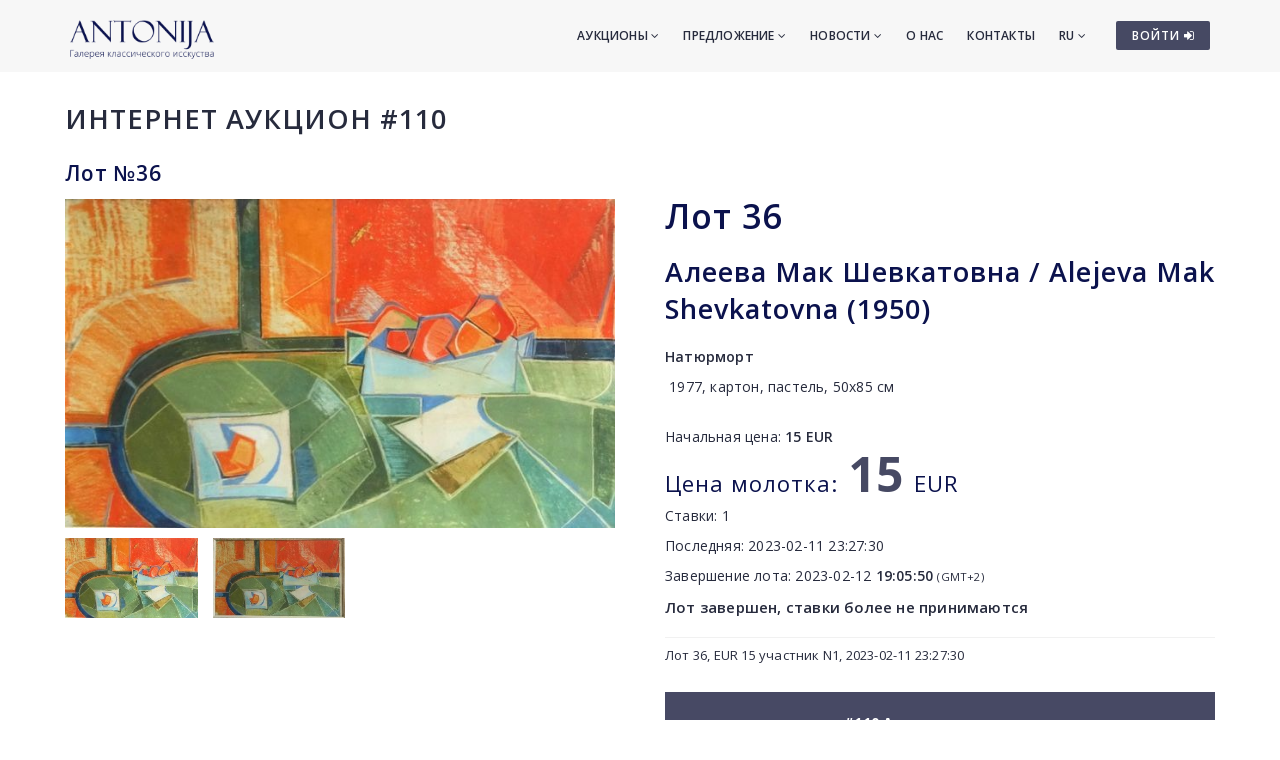

--- FILE ---
content_type: text/html; charset=utf-8
request_url: https://www.antonia.lv/ru/aukcion/110/lot-36-aleeva-mak-shevkatovna-alejeva-mak-shevkatovna-1950
body_size: 5767
content:
<!DOCTYPE html>
<html>
<head>
    <meta charset="utf-8">
    <title>Лот №36 - Алеева Мак Шевкатовна / Alejeva Mak Shevkatovna (1950) - Аукцион 110 - Галерея классического искусства ANTONIJA</title>
<meta name="description" content="Алеева Мак Шевкатовна / Alejeva Mak Shevkatovna (1950) Натюрморт &amp;nbsp;1977, картон, пастель, 50x85 см">

    <meta name="viewport" content="width=device-width, initial-scale=1.0"> <!-- , maximum-scale=1.0 -->
    <!--[if IE]><meta http-equiv="X-UA-Compatible" content="IE=edge,chrome=1"><![endif]-->

    <!-- Favicon -->
    <link rel="shortcut icon" type="image/x-icon" href="/favicon.ico">
    <link rel="icon" type="image/png" href="/img/favicon.png">
    <link rel="apple-touch-icon" href="/img/favicon.png">

    <!-- CSS -->
    <link href="/css/bootstrap.min.css" rel="stylesheet" type="text/css">
    <link href="/css/a3v3.min.css" rel="stylesheet" type="text/css">
    <link href="/css/style.min.css" rel="stylesheet" type="text/css">
    <link href="/css/liveauction.min.css" rel="stylesheet" type="text/css">
    <link href="/css/font-awesome.min.css" rel="stylesheet" type="text/css">
    <link href="/css/plugin/animate.min.css" rel="stylesheet" type="text/css">

</head>
<body>

    <!-- Site Wraper -->
    <div class="wrapper">

        <!-- Header -->
        <header id="header" class="header header-light">
            <div class="container header-inner">

                <!-- Logo -->
                <div class="logo">
                    <a href="/">
                        <img class="logo-light" src="/img/logo-white-ru.png" alt="Галерея классического искусства ANTONIJA">
                        <img class="logo-dark" src="/img/logo-black-ru.png" alt="Галерея классического искусства ANTONIJA">
                    </a>
                </div>
                <!-- End Logo -->

                <!-- Rightside Icons -->
                <div class="side-menu-btn">
                    <ul>
                        
                        <li>
                            <a href="https://www.antonia.lv/ru/my-account/" title="ВОЙТИ / СОЗДАТЬ АККАУНТ" class="btn btn-md btn-color-a" style="margin-top:21px;padding:6px 9px 6px 16px;font-size:12px;color:#FFF!important">
                                ВОЙТИ <i class="fa fa-sign-in"></i>
                            </a>
                        </li>
                        
                    </ul>
                </div>
                <!-- End Rightside Icons -->

                <!-- Mobile Navbar Icon -->
                <div class="nav-mobile nav-bar-icon">
                    <span></span>
                </div>
                <!-- End Mobile Navbar Icon -->

                <!-- Navbar Navigation -->
                
<div class="nav-menu">
    <ul class="nav-menu-inner">
        <li>
            <a class="menu-has-sub" href="/ru/aukcion/">Аукционы <i class="fa fa-angle-down"></i></a>
            <ul class="sub-dropdown dropdown">
                <li><a href="/ru/aukcion/143/">143. Аукцион</a></li><li><a href="/ru/aukcion/142/">142. Аукцион</a></li><li><a href="/ru/aukcion/141/">141. Аукцион</a></li>
                <li><a href="/ru/aukcion/">Все аукционы</a></li>
                <li><hr class="dark" /></li>
                <li><a href="/ru/rekordi-auctionov/">Рекорды аукционов</a></li>
                <li><hr class="dark" /></li>
                <li><a href="/ru/predlozit-predmet/">Предложить предмет</a></li>
            </ul>
        </li>
        <li>
            <a class="menu-has-sub" href="/ru/predlozenie/">Предложение <i class="fa fa-angle-down"></i></a>
            <ul class="sub-dropdown dropdown">
                <li><a href="/ru/zhivopisj/">Живопись</a></li>
                <li><a href="/ru/grafika/">Графика</a></li>
                <li><a href="/ru/farfor/">Фарфор</a></li>
                <li><a href="/ru/antikvariat/">Антиквариат</a></li>
                <li><a href="/ru/dizain/">Дизайн</a></li>
                <li><a href="/ru/pecatnije/">Печатные</a></li>
                <li><hr class="dark" /></li>
                <li><a href="/ru/katalog-hudoznikov/">Авторы</a></li>
                <li><a href="/ru/temi/">Темы</a></li>
                <li><a href="/ru/idei-dlya-podarkov/">Эксклюзивные подарки</a></li>
                <li><a href="/ru/predmeti-iskustva-do-299-eur/">Предметы иск. 30-300&euro;</a></li>
                <li><hr class="dark" /></li>
                <li><a href="/ru/predlozit-predmet/">Предложить предмет</a></li>
            </ul>
        </li>
        <li>
            <a class="menu-has-sub" href="/ru/novosti/">Новости <i class="fa fa-angle-down"></i></a>
            <ul class="sub-dropdown dropdown">
                <li><a href="/ru/novosti/">Новости</a></li>
                <li><a href="/ru/vystavki/">Выставки</a></li>
                <li><a href="/ru/novosti/dopolnenija/">Дополнения</a></li>
            </ul>
        </li>
        <li><a href="/ru/o-nas/">О нас</a></li>
        <li><a href="/ru/kontakti/">Контакты</a></li>

        <li>
            <a class="menu-has-sub" href="/ru/aukcion/110/lot-36-aleeva-mak-shevkatovna-alejeva-mak-shevkatovna-1950">RU <i class="fa fa-angle-down"></i></a>
            <ul class="sub-dropdown dropdown dropdown-lngsw">
            <li><a href="/lv/izsole/110/lote-36-alejeva-mak-sevkatovna-aleeva-mak-shevkatovna-1950" title="Latviski">LV</a></li> <li><a href="/en/auction/110/item-36-alejeva-mak-shevkatovna-aleeva-mak-shevkatovna-1950" title="English">EN</a></li> 
            </ul>
        </li>
    </ul>
</div>

                <!-- End Navbar Navigation -->

            </div>
        </header>
        <!-- End Header -->

        <!-- CONTENT -->
        
            <div class="clearfix"></div>
            <div class="spacer-90"></div>
            <div class="container">
            <h2 class="uc"><a href="/ru/aukcion/110/">Интернет аукцион #110</a></h2>
<h3>Лот №36</h3>

<div class="live-auction-item-panels row">

    <div class="panel-left col-md-6">
       <div class="data-containers">
           <div class="nullable" id="data-img-cont"><a href="//antonia.lv/images/izsole110/alejeva-mak-sevkatovna-aleeva-mak-shevkatovna_258.jpg" target="_blank" rel="gl" id="zooma"><img id="primaryImg" src="//antonia.lv/images/izsole110/alejeva-mak-sevkatovna-aleeva-mak-shevkatovna_258.jpg" alt="Алеева Мак Шевкатовна / Alejeva Mak Shevkatovna (1950)" data-zoom-image="//antonia.lv/images/izsole110/alejeva-mak-sevkatovna-aleeva-mak-shevkatovna_258.jpg"></a></div>
           <a href="//antonia.lv/images/izsole110/alejeva-mak-sevkatovna-aleeva-mak-shevkatovna_258.jpg" onclick="return false;"><img src="//antonia.lv/images/izsole110/alejeva-mak-sevkatovna-aleeva-mak-shevkatovna_258_t.jpg" alt="Алеева Мак Шевкатовна / Alejeva Mak Shevkatovna (1950)" class="micro-img zoomimg-thumb" medium-img="//antonia.lv/images/izsole110/alejeva-mak-sevkatovna-aleeva-mak-shevkatovna_258.jpg" zoom-image="//antonia.lv/images/izsole110/alejeva-mak-sevkatovna-aleeva-mak-shevkatovna_258.jpg"></a><a href="//antonia.lv/images/izsole110/alejeva-mak-sevkatovna-aleeva-mak-shevkatovna_258.jpg" rel="gl"></a> <a href="//antonia.lv/images/izsole110/alejeva-mak-sevkatovna-aleeva-mak-shevkatovna2_258.jpg" onclick="return false;"><img src="//antonia.lv/images/izsole110/alejeva-mak-sevkatovna-aleeva-mak-shevkatovna2_258_t.jpg" alt="Алеева Мак Шевкатовна / Alejeva Mak Shevkatovna (1950)" class="micro-img zoomimg-thumb" medium-img="//antonia.lv/images/izsole110/alejeva-mak-sevkatovna-aleeva-mak-shevkatovna2_258.jpg" zoom-image="//antonia.lv/images/izsole110/alejeva-mak-sevkatovna-aleeva-mak-shevkatovna2_258.jpg"></a><a href="//antonia.lv/images/izsole110/alejeva-mak-sevkatovna-aleeva-mak-shevkatovna2_258.jpg" rel="gl"></a> 
       </div>
    </div>

    <div class="panel-right col-md-6 mt-sm-30">
       <div class="data-containers">

            <h1>Лот  <span class="nullable" id="data-lot-nr">36</span></h1>
            <h2 class="nullable" id="data-title">Алеева Мак Шевкатовна / Alejeva Mak Shevkatovna (1950)</h2>
            <div class="nullable" id="data-description"><p><strong>Натюрморт</strong></p>
<p><strong>&nbsp;</strong>1977, картон, пастель, 50x85 см</p></div>

            <p><br>Начальная цена: <b><span id="data-startprice" class="nullable">15</span> EUR</b></p>
            
                  <h1><small id="txt-current-bid">Цена молотка:</small>
                  <span id="data-current-bid" class="nullable ">15</span> <small>EUR</small>
                  <img id="loading-waiting" src="/images/loading.gif" alt="..."></h1>
                  
                    <div style="margin-bottom:10px;"><input type="button" id="data-bid-button" class="hidden" value="СТАВИТЬ 20 EUR" onclick="location.href='/ru/my-account/';"></div>
                    
                  <p>Ставки: <span id="data-bids" class="nullable">1</span></p>
                  <p>Последняя: <span id="data-last-bid-date" class="nullable">2023-02-11 23:27:30</span></p>
                  <p>Завершение лота: <span id="data-item-enddate">2023-02-12 <b>19:05:50</b></span> <small>(GMT+2)</small><span id="biddingheat-ico" class="hidden"> <img src="/images/biddingheat.png" style="margin-bottom:-3px" alt="*" title="Last minutes remaining, bidding heat" hspace="2"></span>
                      <span id="endtime-countdown-timer" class="counter auctionTimerEndingSoon hidden">
                          <span class="d_hide  hidden"><span class="d"></span>д</span>
                          <span class="h_hide  hidden"><span class="h"></span>ч</span>
                          <span class="m_hide  hidden"><span class="m"></span>м</span>
                          <span class="s_hide"><span class="s"></span>с</span>
                      </span>
                      
                  </p>
                  
                  <p id="itembidding-ended-msg" class="" style="font-size:15px"><b>Лот завершен, ставки более не принимаются</b></p>

                  <div id="data-eventlog"><p>Лот 36, EUR 15 участник N1, 2023-02-11 23:27:30</p></div>
                  <div class="onlyonline-auction-msg-box">#110 Аукцион завершен.</div><div class="clearfix"></div><div class="spacer-15"></div>
<div class="row share-this">
 <div class="col-md-12">
  <div class="post-tag pull-left share-icons">
  <p class="inline">Делится:</p>

  <a href="https://www.draugiem.lv/say/ext/add.php?title=%D0%9B%D0%BE%D1%82+%E2%84%9636+-+%D0%90%D0%BB%D0%B5%D0%B5%D0%B2%D0%B0+%D0%9C%D0%B0%D0%BA+%D0%A8%D0%B5%D0%B2%D0%BA%D0%B0%D1%82%D0%BE%D0%B2%D0%BD%D0%B0+%2F+Alejeva+Mak+Shevkatovna+%281950%29+-+%D0%90%D1%83%D0%BA%D1%86%D0%B8%D0%BE%D0%BD+110+-+%D0%93%D0%B0%D0%BB%D0%B5%D1%80%D0%B5%D1%8F+%D0%BA%D0%BB%D0%B0%D1%81%D1%81%D0%B8%D1%87%D0%B5%D1%81%D0%BA%D0%BE%D0%B3%D0%BE+%D0%B8%D1%81%D0%BA%D1%83%D1%81%D1%81%D1%82%D0%B2%D0%B0+ANTONIJA&amp;link=https%3A%2F%2Fwww.antonia.lv%2Fru%2Faukcion%2F110%2Flot-36-aleeva-mak-shevkatovna-alejeva-mak-shevkatovna-1950&amp;&titlePrefix=ANTONIJA" target="_blank" title="Draugiem.lv"><img src="/img/draugiem.svg" style="width:1.8em;height:1.8em;margin-top:-3px"></a>
  <a href="https://www.facebook.com/sharer/sharer.php?u=https%3A%2F%2Fwww.antonia.lv%2Fru%2Faukcion%2F110%2Flot-36-aleeva-mak-shevkatovna-alejeva-mak-shevkatovna-1950" target="_blank" title="Facebook"><i class="fa fa-facebook fa-lg"></i></a>
  <a href="https://twitter.com/intent/tweet?text=%D0%9B%D0%BE%D1%82+%E2%84%9636+-+%D0%90%D0%BB%D0%B5%D0%B5%D0%B2%D0%B0+%D0%9C%D0%B0%D0%BA+%D0%A8%D0%B5%D0%B2%D0%BA%D0%B0%D1%82%D0%BE%D0%B2%D0%BD%D0%B0+%2F+Alejeva+Mak+Shevkatovna+%281950%29+-+%D0%90%D1%83%D0%BA%D1%86%D0%B8%D0%BE%D0%BD+110+-+%D0%93%D0%B0%D0%BB%D0%B5%D1%80%D0%B5%D1%8F+%D0%BA%D0%BB%D0%B0%D1%81%D1%81%D0%B8%D1%87%D0%B5%D1%81%D0%BA%D0%BE%D0%B3%D0%BE+%D0%B8%D1%81%D0%BA%D1%83%D1%81%D1%81%D1%82%D0%B2%D0%B0+ANTONIJA&amp;url=https%3A%2F%2Fwww.antonia.lv%2Fru%2Faukcion%2F110%2Flot-36-aleeva-mak-shevkatovna-alejeva-mak-shevkatovna-1950" target="_blank" title="Twitter"><i class="fa fa-twitter fa-lg"></i></a>
  <a href="https://www.linkedin.com/shareArticle?mini=true&amp;url=https%3A%2F%2Fwww.antonia.lv%2Fru%2Faukcion%2F110%2Flot-36-aleeva-mak-shevkatovna-alejeva-mak-shevkatovna-1950&amp;title=%D0%9B%D0%BE%D1%82+%E2%84%9636+-+%D0%90%D0%BB%D0%B5%D0%B5%D0%B2%D0%B0+%D0%9C%D0%B0%D0%BA+%D0%A8%D0%B5%D0%B2%D0%BA%D0%B0%D1%82%D0%BE%D0%B2%D0%BD%D0%B0+%2F+Alejeva+Mak+Shevkatovna+%281950%29+-+%D0%90%D1%83%D0%BA%D1%86%D0%B8%D0%BE%D0%BD+110+-+%D0%93%D0%B0%D0%BB%D0%B5%D1%80%D0%B5%D1%8F+%D0%BA%D0%BB%D0%B0%D1%81%D1%81%D0%B8%D1%87%D0%B5%D1%81%D0%BA%D0%BE%D0%B3%D0%BE+%D0%B8%D1%81%D0%BA%D1%83%D1%81%D1%81%D1%82%D0%B2%D0%B0+ANTONIJA&amp;source=antonia.lv" target="_blank" title="LinkedIn"><i class="fa fa-linkedin fa-lg"></i></a>
  <a href="mailto:?subject=%D0%9B%D0%BE%D1%82%20%E2%84%9636%20-%20%D0%90%D0%BB%D0%B5%D0%B5%D0%B2%D0%B0%20%D0%9C%D0%B0%D0%BA%20%D0%A8%D0%B5%D0%B2%D0%BA%D0%B0%D1%82%D0%BE%D0%B2%D0%BD%D0%B0%20%2F%20Alejeva%20Mak%20Shevkatovna%20%281950%29%20-%20%D0%90%D1%83%D0%BA%D1%86%D0%B8%D0%BE%D0%BD%20110%20-%20%D0%93%D0%B0%D0%BB%D0%B5%D1%80%D0%B5%D1%8F%20%D0%BA%D0%BB%D0%B0%D1%81%D1%81%D0%B8%D1%87%D0%B5%D1%81%D0%BA%D0%BE%D0%B3%D0%BE%20%D0%B8%D1%81%D0%BA%D1%83%D1%81%D1%81%D1%82%D0%B2%D0%B0%20ANTONIJA&amp;body=ANTONIJA%0A%D0%9B%D0%BE%D1%82%20%E2%84%9636%20-%20%D0%90%D0%BB%D0%B5%D0%B5%D0%B2%D0%B0%20%D0%9C%D0%B0%D0%BA%20%D0%A8%D0%B5%D0%B2%D0%BA%D0%B0%D1%82%D0%BE%D0%B2%D0%BD%D0%B0%20%2F%20Alejeva%20Mak%20Shevkatovna%20%281950%29%20-%20%D0%90%D1%83%D0%BA%D1%86%D0%B8%D0%BE%D0%BD%20110%20-%20%D0%93%D0%B0%D0%BB%D0%B5%D1%80%D0%B5%D1%8F%20%D0%BA%D0%BB%D0%B0%D1%81%D1%81%D0%B8%D1%87%D0%B5%D1%81%D0%BA%D0%BE%D0%B3%D0%BE%20%D0%B8%D1%81%D0%BA%D1%83%D1%81%D1%81%D1%82%D0%B2%D0%B0%20ANTONIJA%0Ahttps%3A%2F%2Fwww.antonia.lv%2Fru%2Faukcion%2F110%2Flot-36-aleeva-mak-shevkatovna-alejeva-mak-shevkatovna-1950" title="Отправить на э-майл"><i class="fa fa-envelope-o fa-lg"></i></a>
  
  </div>
  <div class="clearfix"></div>
 </div>
</div>

       </div>
    </div>

    <div class="status-overlay hidden"><div class="status-overlay-msg" id="status-overlay-msg"></div></div>
</div>

<div class="clearfix"></div>
<div class="spacer-45"></div>

<hr>
<small class="hint">Предыдущий / следующий лот:</small>

<div class="spacer-15"></div>
<div class="row">
<div class="col-sm-6">

            <a href="/ru/aukcion/110/lot-35-frich"><span class="maksl-darbs-prev" style="display:inline-block;float:left;">&lsaquo;</span><span class="hidden-xs"><img class="micro-img mr-0" src="//antonia.lv/images/izsole110/frich_706_t.jpg" alt="Frich" style="margin-top:0;"><br>
            35. Frich</span>
            </a>
</div>
<div class="col-sm-6 text-right">
<a href="/ru/aukcion/110/lot-37-bulat-ratkevich-1980"><span class="hidden-xs"><img class="micro-img mr-0" src="//antonia.lv/images/izsole110/bulats-ratkevics-1980_134_t.jpg" alt="Булат Раткевичь (1980)" style="margin-top:0;"></span><span class="maksl-darbs-next" style="display:inline-block;float:right;">&rsaquo;</span><span class="hidden-xs"><br>
            37. Булат Раткевичь (1980)</span></a>
</div>
</div>

<div class="clearfix"></div>
<div class="spacer-60"></div>
<!--<p><a href="/ru/aukcion/110/">&lsaquo; Вернутся</a></p>-->

            </div>
            <div class="clearfix"></div>
            <div class="spacer-30"></div>
            
        <div class="clearfix"></div>
        <!-- END CONTENT -->

        <!-- FOOTER -->
        <footer class="footer pt-80">
            <div class="container">
                <div class="row">
                    <!-- Logo -->
                    <div class="col-md-3 mb-45">
                        <a class="footer-logo" href="/">
                            <img src="/img/logo-black.png" alt="Галерея классического искусства ANTONIJA"></a>
                    </div>
                    <!-- Logo -->

                    <!-- About -->
                    <div class="col-md-9 mb-45">
                        <p class="mb-xs-0">Галерея классического искусства  «Антония» работает с 1991 года. Основное направление галереи ориентированно на популяризование и изучение латышского и иностранного искусства,
                   регулярно устраивая выставки и дополняя постоянную коллекцию галереи. Галерея покупает и продают картины старинных и современных мастеров, а также организует аукционы.</p>
                        <p><a class="btn-link-a" href="/ru/o-nas/">Подробнее о галерее</a></p>
                    </div>
                    <!-- End About -->

                </div>
                <!--Footer Info -->
                <div class="row footer-info mb-60">
                
<div class="col-md-4 col-sm-6 mb-30">
    <ul class="link">
        <li><a href="/ru/">Стартовая</a></li>
        <li><hr /></li>
        <li><a href="/ru/aukcion/">Аукционы</a></li>
        <li><hr /></li>
        <li><a href="/ru/zhivopisj/">Живопись</a></li>
        <li><a href="/ru/grafika/">Графика</a></li>
        <li><a href="/ru/farfor/">Фарфор</a></li>
        <li><a href="/ru/antikvariat/">Антиквариат</a></li>
        <li><a href="/ru/dizain/">Дизайн</a></li>
        <li><a href="/ru/pecatnije/">Печатные</a></li>
        <li><hr /></li>
        <li><a href="/ru/katalog-hudoznikov/">Авторы</a></li>
        <li><a href="/ru/temi/">Темы</a></li>
        <li><a href="/ru/idei-dlya-podarkov/">Эксклюзивные подарки</a></li>
        <li><a href="/ru/predmeti-iskustva-do-299-eur/">Предметы иск. 30-300&euro;</a></li>
        <li><hr /></li>
        <li><a href="/ru/predlozit-predmet/">Предложить предмет</a></li>
    </ul>
</div>
<div class="col-md-4 col-sm-6 mb-60">
    <ul class="link">
        <li><a href="/ru/novosti/">Новости</a></li>
        <li><a href="/ru/vystavki/">Выставки</a></li>
        <li><a href="/ru/novosti/dopolnenija/">Дополнения</a></li>
        <li><hr /></li>
        <li><a href="/ru/o-nas/">О нас</a></li>
        <li><a href="/ru/nasi-druzyja/">Наши друзья</a></li>
        <li><a href="/ru/kontakti/">Контакты</a></li>
        <li><hr /></li>  
        <li><a href="https://www.antonia.lv/ru/my-account/">Войти</a></li>
        <li><a href="https://www.antonia.lv/ru/my-account/create-account/">Регистрироватся</a></li>
        <li><a href="https://www.antonia.lv/ru/my-account/retrieve-password/">Забыли пароль?</a></li>
        
    </ul>
</div>

                    <div class="col-md-4 col-sm-12">
                        <h4>Контактная информация</h4>
                        <p><b>Галерея классического искусства "Antonija"</b><br>SIA "Klasiskās Mākslas Galerija"</p>
<p><a href="https://goo.gl/maps/hsixYBwv7tw" target="_blank">Улица Бривибас 142, Рига<br>LV-1012, Латвия</a></p>
<ul class="link-small">
    <li><p class="pt-5"></p></li>
    <li><a href="mailto:galerija@antonia.lv"><i class="fa fa-envelope-o left"></i>galerija@antonia.lv</a></li>
    <li><a href="mailto:gallery.antonia@gmail.com"><i class="fa fa-envelope-o left"></i>gallery.antonia@gmail.com</a></li>
    <li><p class="pt-5"></p></li>
    <li><a href="tel:+37167338927"><i class="fa fa-phone left"></i>+371 67338927</a></li>
    <li><a href="tel:+37129210081"><i class="fa fa-phone left"></i>+371 29210081</a></li>
</ul>
<br>
<h6>Время работы:</h6>
<ul class="link-small">
    <li>Понедельник - пятница: 10:00 - 18:00</li>
    <li>Суббота: 11:00 - 16:00</li>
    <li>Воскресение: закрыто</li>
</ul>
<div class="clearfix mb-30"></div>
<ul class="social">
    <li><a target="_blank" title="Antonija @ Twitter" href="https://www.twitter.com/"><i class="fa fa-twitter"></i></a></li>
    <li><a target="_blank" title="Antonija @ Instagram" href="https://instagram.com/"><i class="fa fa-instagram"></i></a></li>
    <li><a target="_blank" title="Antonija @ Facebook" href="https://www.facebook.com/"><i class="fa fa-facebook"></i></a></li>
    <li><a target="_blank" title="Antonija @ Google+" href="https://plus.google.com/"><i class="fa fa-google-plus"></i></a></li>
    <li><a target="_blank" title="Antonija @ Draugiem.lv" href="https://www.draugiem.lv/"><img src="/img/draugiem.svg" class="ftr-draugiem-svg"></a></li>
</ul>
<br>
<p><a href="https://www.antonia.lv/card/"><img src="/images/visacard.jpg" border="0" alt="VISA"> <img src="/images/mastercard.jpg" alt="MASTERCARD"></a> &nbsp;&nbsp;&nbsp; <a href="#" title="We accept PayPal payments"><img src="/images/paypal.png" alt="PayPal"></a></p>
                    </div>
                </div>

                <!-- End Footer Info -->
            </div>

            <hr />

            <!-- Copyright -->
            <section class="copyright ptb-30">
                <div class="container">
                    <p><img class="ftr-counter-img" src="/count/index.php?x=1769727586" alt="Counter"></p>
                    <p>&copy; Галерея классического искусства ANTONIJA</p>
                </div>
            </section>
            <!-- End Copyright -->

        </footer>
        <!-- END FOOTER -->

        <!-- Scroll Top -->
        <a class="scroll-top">
            <i class="fa fa-angle-up"></i>
        </a>
        <!-- End Scroll Top -->

    </div>
    <!-- Site Wraper End -->

    <!-- JS -->
    <script src="/js/jquery-1.11.2.min.js" type="text/javascript"></script>
    <script src="/js/js.cookie.js" type="text/javascript"></script>
    <script src="/js/common.js" type="text/javascript"></script>
    <script src="/js/plugin/jquery.easing.js" type="text/javascript"></script>
    <script src="/js/bootstrap.min.js" type="text/javascript"></script>
    <script src="/js/plugin/jquery.flexslider.js" type="text/javascript"></script>
    <script src="/js/plugin/jquery.fitvids.js" type="text/javascript"></script>
    <script src="/js/plugin/jquery.viewportchecker.js" type="text/javascript"></script>
    <script src="/js/plugin/jquery.stellar.min.js" type="text/javascript"></script>
    <script src="/js/plugin/wow.min.js" type="text/javascript"></script>
    <script src="/js/plugin/jquery.colorbox-min.js" type="text/javascript"></script>
    <script src="/js/plugin/owl.carousel.min.js" type="text/javascript"></script>
    <script src="/js/plugin/isotope.pkgd.min.js" type="text/javascript"></script>
    <script src="/js/plugin/masonry.pkgd.min.js" type="text/javascript"></script>
    <script src="/js/plugin/imagesloaded.pkgd.min.js" type="text/javascript"></script>
    <script src="/js/plugin/sidebar-menu.js" type="text/javascript"></script>
    <script src="/js/plugin/jquery.fs.tipper.min.js" type="text/javascript"></script>
    <script src="/js/plugin/mediaelement-and-player.min.js"></script>
    <script src="/js/theme.min.js" type="text/javascript"></script>
    <script src="/js/navigation.min.js" type="text/javascript"></script>

              <script type="text/javascript">
              $(document).ready(function(){

                var zoomImageAnchor = $("#zooma");
                var zoomImage = $("#primaryImg");

                $(".zoomimg-thumb").on("click", function(){
                    zoomImageAnchor.attr("href", $(this).attr("zoom-image"));
                    zoomImage.attr("src", $(this).attr("medium-img"));
                    zoomImage.attr("data-zoom-image", $(this).attr("zoom-image"));
                });

              });
              </script>
              
<script type="text/javascript">
var gaJsHost = (("https:" == document.location.protocol) ? "https://ssl." : "http://www.");
document.write(unescape("%3Cscript src='" + gaJsHost + "google-analytics.com/ga.js' type='text/javascript'%3E%3C/script%3E"));
</script>
<script type="text/javascript">
try {
var pageTracker = _gat._getTracker("UA-3396829-17");
pageTracker._trackPageview();
} catch(err) {}</script>

<p id="is-small-screen"></p>
</body>
</html>

--- FILE ---
content_type: text/css
request_url: https://www.antonia.lv/css/a3v3.min.css
body_size: 1297
content:
.error,.error a,.error h1,.error h2,.error h3,.error h4,.error h5,.ok,.ok a,.ok h1,.ok h2,.ok h3,.ok h4,.ok h5{color:#FFF}.error,.ok,.warn{clear:both;padding:20px;width:auto;box-shadow:none;margin-bottom:20px;display:block}.error,.ok{text-align:center}.error,.ok,.warn{display:block}.ok{background:#2C503C}.error{background:#933939}.warn{background:#FCF8E2;border:1px solid #F0EBD5}.cl,.clear{clear:both!important;float:none}input[type=text],input[type=button],input[type=password],input[type=submit],select,textarea{border:0;color:#464963;outline:0}input[type=text],input[type=password],input[type=email],select{padding:12px 16px;margin-bottom:12px}textarea{padding:16px;margin:0 0 20px}textarea[name=atsauksme]{width:80%}a.btn,input.btn,input[type=button],input[type=submit]{background:#464963;color:#fff;border:0;padding:10px 34px;text-align:center;cursor:pointer;margin-top:20px;-webkit-transition:all .2s ease-out;-moz-transition:all .2s ease-out;transition:all .2s ease-out;letter-spacing:1px;text-transform:uppercase;outline:0;border-radius:2px;-moz-border-radius:2px;-webkit-border-radius:2px;-o-border-radius:2px}input.btn:hover,input[type=button]:hover,input[type=submit]:hover{background:#6d7099;text-decoration:none;-webkit-transition:all .2s ease-out;-moz-transition:all .2s ease-out;transition:all .2s ease-out}.btn-orange,a.btn-orange{background:#FF4E00}.btn-orange:hover,a.btn-orange:hover{background:#FF814A}.btn-medium,a.btn-medium,input.btn-medium{margin-top:0;padding:6px 18px;font-size:14px}.btn-green,a.btn-green{background:#328000}.btn-green:hover,a.btn-green:hover{background:#54AF10}.btn-yellow,a.btn-yellow{background:#F0BC20}.btn-yellow:hover,a.btn-yellow:hover{background:#F5D263}.a3-my-account-header{margin:0;padding:5px 10px;background:#262658;color:#F7F3E6}.a3-my-account-header img{margin-bottom:-4px}.a3-my-account-header a{color:#F7F3E6}.account-header-left{width:39%;float:left}.account-header-right{width:60%;float:right;text-align:right}.header-auth-bg{background:#262658}.a3-auth-form{float:right;width:47%;padding:40px}.a3-auth-form div.retrieve{width:47%;float:right;text-align:center}.a3-auth-form div.remember{width:47%;float:left}.a3-auth-form div.submit{clear:both}.a3-auth-create-account{float:left;width:47%;padding:40px}.shadowbox{background:#F9F9F9}.innerpadding{padding:40px}.innerpadding-medium{padding:20px}.a3-create-account{padding:40px}.a3-create-account select{width:396px!important}.a3-create-account .col1{width:47%;float:left}.a3-create-account .col2{width:47%;float:right}.a3-create-account .title{margin-bottom:30px}div.auction-list{margin:60px 0}table.user-auctions-list{width:100%}.user-auctions-list p{margin-top:9px}.user-auction-list-label{width:190px;display:block;color:#FFF;padding:10px;margin-top:-60px;margin-bottom:20px;text-align:center;font-size:18px}.label-ended{background:#B2B2B2}.label-happening{background:#933939}.label-soon{background:#328000}.hidden{display:none}.fav16,.timer-box{display:inline-block}table.tbl{border:0}table.tbl td,table.tbl th{border:1px solid #F7F7F7;border-collapse:collapse;padding:7px}table.tbl tr:hover{background:#FCFCFC}.timer-box{width:80px;text-align:center;background:#232323;font-size:24px;padding:9px 0}.timer-box-light{background:#FFF}.add-to-watch-list{margin-top:15px;margin-bottom:5px;height:auto}.fav16{background:url(/images/fav16.png) 0 -32px no-repeat;width:auto;height:16px;padding:0 0 0 22px}.fav16:hover,.fav16_act{background:url(/images/fav16.png) no-repeat}.onlyonline-auction-msg-box{background:#474964;color:#FFF;padding:20px;font-weight:700;text-align:center;margin-top:30px}.auctionTimerEndingSoon{color:#E61A1A;font-weight:700}#hide-list-hed-btn,#view-list-hed-btn{display:block;width:100%;height:auto;padding:2px 0;margin:0;font-size:12px;color:#B3B5CA!important;opacity:.2}.ext24h_s,.items-list,a.pg_sw{display:inline-block}.items-list{width:100%;margin-bottom:30px}a.items-list,a.items-list:hover{color:#333}.items-list-inner{-webkit-transform-style:preserve-3d;-moz-transform-style:preserve-3d;transform-style:preserve-3d;line-height:140%}.items-list .list-details{display:inline-block;padding:10px 10px 10px 0}.items-list .list-details .description{font-size:90%}.items-list .list-details hr{margin:4px 10px 2px 0;padding:0}a.pg_sw{width:24px;height:auto;padding:0;margin:7px 2px 0;line-height:200%;background:#F7F3E6;box-shadow:0 0 12px rgba(0,0,0,.2);text-decoration:none;-webkit-transition:all .1s ease-out;-moz-transition:all .1s ease-out;transition:all .1s ease-out}a.pg_sw:hover{background:#6D7099;color:#F0EBD5}.ext24h_s{background:#F4620A;margin-top:3px;padding:0 4px;color:#FFF;font-size:10px;border-radius:2px}.ext24h_info{margin:15px 0;padding:9px;background:#FDE6D9}